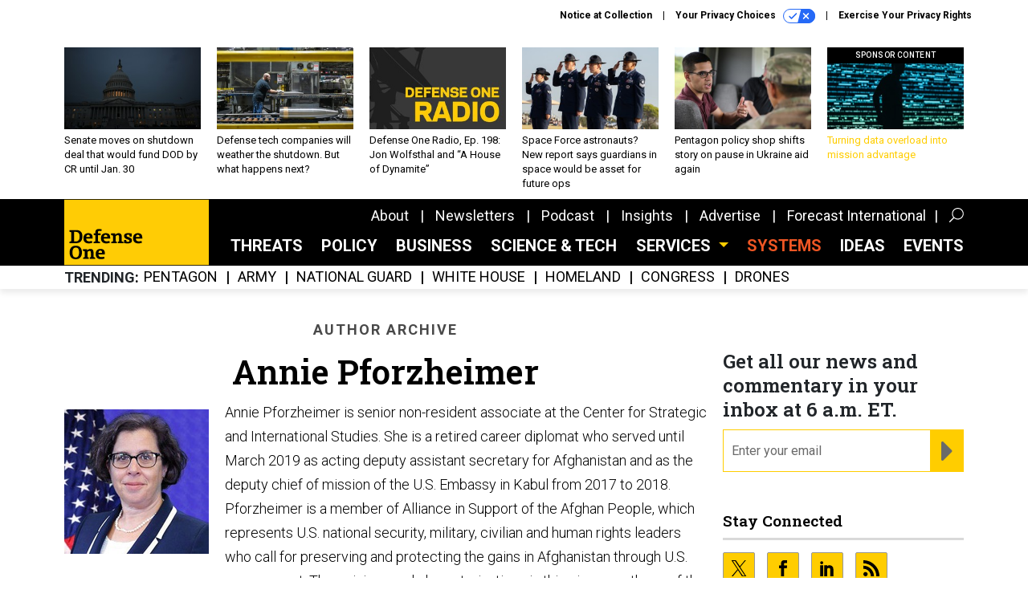

--- FILE ---
content_type: text/html; charset=utf-8
request_url: https://www.google.com/recaptcha/api2/anchor?ar=1&k=6LdOl7YqAAAAABKtsfQAMJd68i9_0s1IP1QM3v7N&co=aHR0cHM6Ly93d3cuZGVmZW5zZW9uZS5jb206NDQz&hl=en&v=naPR4A6FAh-yZLuCX253WaZq&size=normal&anchor-ms=20000&execute-ms=15000&cb=x27gso4jq3gh
body_size: 45671
content:
<!DOCTYPE HTML><html dir="ltr" lang="en"><head><meta http-equiv="Content-Type" content="text/html; charset=UTF-8">
<meta http-equiv="X-UA-Compatible" content="IE=edge">
<title>reCAPTCHA</title>
<style type="text/css">
/* cyrillic-ext */
@font-face {
  font-family: 'Roboto';
  font-style: normal;
  font-weight: 400;
  src: url(//fonts.gstatic.com/s/roboto/v18/KFOmCnqEu92Fr1Mu72xKKTU1Kvnz.woff2) format('woff2');
  unicode-range: U+0460-052F, U+1C80-1C8A, U+20B4, U+2DE0-2DFF, U+A640-A69F, U+FE2E-FE2F;
}
/* cyrillic */
@font-face {
  font-family: 'Roboto';
  font-style: normal;
  font-weight: 400;
  src: url(//fonts.gstatic.com/s/roboto/v18/KFOmCnqEu92Fr1Mu5mxKKTU1Kvnz.woff2) format('woff2');
  unicode-range: U+0301, U+0400-045F, U+0490-0491, U+04B0-04B1, U+2116;
}
/* greek-ext */
@font-face {
  font-family: 'Roboto';
  font-style: normal;
  font-weight: 400;
  src: url(//fonts.gstatic.com/s/roboto/v18/KFOmCnqEu92Fr1Mu7mxKKTU1Kvnz.woff2) format('woff2');
  unicode-range: U+1F00-1FFF;
}
/* greek */
@font-face {
  font-family: 'Roboto';
  font-style: normal;
  font-weight: 400;
  src: url(//fonts.gstatic.com/s/roboto/v18/KFOmCnqEu92Fr1Mu4WxKKTU1Kvnz.woff2) format('woff2');
  unicode-range: U+0370-0377, U+037A-037F, U+0384-038A, U+038C, U+038E-03A1, U+03A3-03FF;
}
/* vietnamese */
@font-face {
  font-family: 'Roboto';
  font-style: normal;
  font-weight: 400;
  src: url(//fonts.gstatic.com/s/roboto/v18/KFOmCnqEu92Fr1Mu7WxKKTU1Kvnz.woff2) format('woff2');
  unicode-range: U+0102-0103, U+0110-0111, U+0128-0129, U+0168-0169, U+01A0-01A1, U+01AF-01B0, U+0300-0301, U+0303-0304, U+0308-0309, U+0323, U+0329, U+1EA0-1EF9, U+20AB;
}
/* latin-ext */
@font-face {
  font-family: 'Roboto';
  font-style: normal;
  font-weight: 400;
  src: url(//fonts.gstatic.com/s/roboto/v18/KFOmCnqEu92Fr1Mu7GxKKTU1Kvnz.woff2) format('woff2');
  unicode-range: U+0100-02BA, U+02BD-02C5, U+02C7-02CC, U+02CE-02D7, U+02DD-02FF, U+0304, U+0308, U+0329, U+1D00-1DBF, U+1E00-1E9F, U+1EF2-1EFF, U+2020, U+20A0-20AB, U+20AD-20C0, U+2113, U+2C60-2C7F, U+A720-A7FF;
}
/* latin */
@font-face {
  font-family: 'Roboto';
  font-style: normal;
  font-weight: 400;
  src: url(//fonts.gstatic.com/s/roboto/v18/KFOmCnqEu92Fr1Mu4mxKKTU1Kg.woff2) format('woff2');
  unicode-range: U+0000-00FF, U+0131, U+0152-0153, U+02BB-02BC, U+02C6, U+02DA, U+02DC, U+0304, U+0308, U+0329, U+2000-206F, U+20AC, U+2122, U+2191, U+2193, U+2212, U+2215, U+FEFF, U+FFFD;
}
/* cyrillic-ext */
@font-face {
  font-family: 'Roboto';
  font-style: normal;
  font-weight: 500;
  src: url(//fonts.gstatic.com/s/roboto/v18/KFOlCnqEu92Fr1MmEU9fCRc4AMP6lbBP.woff2) format('woff2');
  unicode-range: U+0460-052F, U+1C80-1C8A, U+20B4, U+2DE0-2DFF, U+A640-A69F, U+FE2E-FE2F;
}
/* cyrillic */
@font-face {
  font-family: 'Roboto';
  font-style: normal;
  font-weight: 500;
  src: url(//fonts.gstatic.com/s/roboto/v18/KFOlCnqEu92Fr1MmEU9fABc4AMP6lbBP.woff2) format('woff2');
  unicode-range: U+0301, U+0400-045F, U+0490-0491, U+04B0-04B1, U+2116;
}
/* greek-ext */
@font-face {
  font-family: 'Roboto';
  font-style: normal;
  font-weight: 500;
  src: url(//fonts.gstatic.com/s/roboto/v18/KFOlCnqEu92Fr1MmEU9fCBc4AMP6lbBP.woff2) format('woff2');
  unicode-range: U+1F00-1FFF;
}
/* greek */
@font-face {
  font-family: 'Roboto';
  font-style: normal;
  font-weight: 500;
  src: url(//fonts.gstatic.com/s/roboto/v18/KFOlCnqEu92Fr1MmEU9fBxc4AMP6lbBP.woff2) format('woff2');
  unicode-range: U+0370-0377, U+037A-037F, U+0384-038A, U+038C, U+038E-03A1, U+03A3-03FF;
}
/* vietnamese */
@font-face {
  font-family: 'Roboto';
  font-style: normal;
  font-weight: 500;
  src: url(//fonts.gstatic.com/s/roboto/v18/KFOlCnqEu92Fr1MmEU9fCxc4AMP6lbBP.woff2) format('woff2');
  unicode-range: U+0102-0103, U+0110-0111, U+0128-0129, U+0168-0169, U+01A0-01A1, U+01AF-01B0, U+0300-0301, U+0303-0304, U+0308-0309, U+0323, U+0329, U+1EA0-1EF9, U+20AB;
}
/* latin-ext */
@font-face {
  font-family: 'Roboto';
  font-style: normal;
  font-weight: 500;
  src: url(//fonts.gstatic.com/s/roboto/v18/KFOlCnqEu92Fr1MmEU9fChc4AMP6lbBP.woff2) format('woff2');
  unicode-range: U+0100-02BA, U+02BD-02C5, U+02C7-02CC, U+02CE-02D7, U+02DD-02FF, U+0304, U+0308, U+0329, U+1D00-1DBF, U+1E00-1E9F, U+1EF2-1EFF, U+2020, U+20A0-20AB, U+20AD-20C0, U+2113, U+2C60-2C7F, U+A720-A7FF;
}
/* latin */
@font-face {
  font-family: 'Roboto';
  font-style: normal;
  font-weight: 500;
  src: url(//fonts.gstatic.com/s/roboto/v18/KFOlCnqEu92Fr1MmEU9fBBc4AMP6lQ.woff2) format('woff2');
  unicode-range: U+0000-00FF, U+0131, U+0152-0153, U+02BB-02BC, U+02C6, U+02DA, U+02DC, U+0304, U+0308, U+0329, U+2000-206F, U+20AC, U+2122, U+2191, U+2193, U+2212, U+2215, U+FEFF, U+FFFD;
}
/* cyrillic-ext */
@font-face {
  font-family: 'Roboto';
  font-style: normal;
  font-weight: 900;
  src: url(//fonts.gstatic.com/s/roboto/v18/KFOlCnqEu92Fr1MmYUtfCRc4AMP6lbBP.woff2) format('woff2');
  unicode-range: U+0460-052F, U+1C80-1C8A, U+20B4, U+2DE0-2DFF, U+A640-A69F, U+FE2E-FE2F;
}
/* cyrillic */
@font-face {
  font-family: 'Roboto';
  font-style: normal;
  font-weight: 900;
  src: url(//fonts.gstatic.com/s/roboto/v18/KFOlCnqEu92Fr1MmYUtfABc4AMP6lbBP.woff2) format('woff2');
  unicode-range: U+0301, U+0400-045F, U+0490-0491, U+04B0-04B1, U+2116;
}
/* greek-ext */
@font-face {
  font-family: 'Roboto';
  font-style: normal;
  font-weight: 900;
  src: url(//fonts.gstatic.com/s/roboto/v18/KFOlCnqEu92Fr1MmYUtfCBc4AMP6lbBP.woff2) format('woff2');
  unicode-range: U+1F00-1FFF;
}
/* greek */
@font-face {
  font-family: 'Roboto';
  font-style: normal;
  font-weight: 900;
  src: url(//fonts.gstatic.com/s/roboto/v18/KFOlCnqEu92Fr1MmYUtfBxc4AMP6lbBP.woff2) format('woff2');
  unicode-range: U+0370-0377, U+037A-037F, U+0384-038A, U+038C, U+038E-03A1, U+03A3-03FF;
}
/* vietnamese */
@font-face {
  font-family: 'Roboto';
  font-style: normal;
  font-weight: 900;
  src: url(//fonts.gstatic.com/s/roboto/v18/KFOlCnqEu92Fr1MmYUtfCxc4AMP6lbBP.woff2) format('woff2');
  unicode-range: U+0102-0103, U+0110-0111, U+0128-0129, U+0168-0169, U+01A0-01A1, U+01AF-01B0, U+0300-0301, U+0303-0304, U+0308-0309, U+0323, U+0329, U+1EA0-1EF9, U+20AB;
}
/* latin-ext */
@font-face {
  font-family: 'Roboto';
  font-style: normal;
  font-weight: 900;
  src: url(//fonts.gstatic.com/s/roboto/v18/KFOlCnqEu92Fr1MmYUtfChc4AMP6lbBP.woff2) format('woff2');
  unicode-range: U+0100-02BA, U+02BD-02C5, U+02C7-02CC, U+02CE-02D7, U+02DD-02FF, U+0304, U+0308, U+0329, U+1D00-1DBF, U+1E00-1E9F, U+1EF2-1EFF, U+2020, U+20A0-20AB, U+20AD-20C0, U+2113, U+2C60-2C7F, U+A720-A7FF;
}
/* latin */
@font-face {
  font-family: 'Roboto';
  font-style: normal;
  font-weight: 900;
  src: url(//fonts.gstatic.com/s/roboto/v18/KFOlCnqEu92Fr1MmYUtfBBc4AMP6lQ.woff2) format('woff2');
  unicode-range: U+0000-00FF, U+0131, U+0152-0153, U+02BB-02BC, U+02C6, U+02DA, U+02DC, U+0304, U+0308, U+0329, U+2000-206F, U+20AC, U+2122, U+2191, U+2193, U+2212, U+2215, U+FEFF, U+FFFD;
}

</style>
<link rel="stylesheet" type="text/css" href="https://www.gstatic.com/recaptcha/releases/naPR4A6FAh-yZLuCX253WaZq/styles__ltr.css">
<script nonce="kNwGVfWQ3RisqabQ8JSniA" type="text/javascript">window['__recaptcha_api'] = 'https://www.google.com/recaptcha/api2/';</script>
<script type="text/javascript" src="https://www.gstatic.com/recaptcha/releases/naPR4A6FAh-yZLuCX253WaZq/recaptcha__en.js" nonce="kNwGVfWQ3RisqabQ8JSniA">
      
    </script></head>
<body><div id="rc-anchor-alert" class="rc-anchor-alert"></div>
<input type="hidden" id="recaptcha-token" value="[base64]">
<script type="text/javascript" nonce="kNwGVfWQ3RisqabQ8JSniA">
      recaptcha.anchor.Main.init("[\x22ainput\x22,[\x22bgdata\x22,\x22\x22,\[base64]/[base64]/[base64]/[base64]/[base64]/[base64]/[base64]/eShDLnN1YnN0cmluZygzKSxwLGYsRSxELEEsRixJKTpLayhDLHApfSxIPWZ1bmN0aW9uKEMscCxmLEUsRCxBKXtpZihDLk89PUMpZm9yKEE9RyhDLGYpLGY9PTMxNXx8Zj09MTU1fHxmPT0xMzQ/[base64]/[base64]/[base64]\\u003d\x22,\[base64]\\u003d\x22,\x22SMK2w5TDs1tIw6J1c8O5w4EMBMKwNiBMw6QGasOLOggJw4stw7hjwp1lczJ7KAbDqcOsZhzChSIGw7nDhcK2w6/Dq07Dgl3CmcK3w6Ykw53DjE1qHMOvw7www4bCmxjDkATDhsOIw6rCmRvCr8OnwoPDrVLDmcO5wr/Cm8KwwqPDu2Y8QMOaw6IEw6XCtMO8SnXCosOqbGDDvjvDpwAiwr/[base64]/ZxEzFsKcOUnDtcKIwpY9QTbCungWw6jDlMKtasOzJSTDvyUMw7cowog+IsOAD8OKw6vCmsOhwoVyPApEflTDnATDrxrDq8O6w5UEXsK/wojDjWcrM3TDlF7DiMKhw6/Dpjwow7vChsOUMsO0MEstw6rCkG0+wqByQMO8woTCsH3Cg8K6woNPIMOcw5HCljzDlzLDiMKkOTRpwropK2d1RsKAwr0lHT7CkMOzwoQmw4DDlcKsKh8Jwox/wovDhMKobgJnXMKXMEBewrgfwrrDo00rJMKgw74YBW9BCEhSIksew4EhbcOjIcOqTSfCmMOIeHrDlULCrcKCT8OOJ3ExeMOsw7h8fsOFfAPDncOVMMK9w4NewrIzGnfDicOMUsKydV7Cp8Kvw6YSw5MEw6/CmMO/w711T104ccKDw7cXEsOfwoEZwqZ/[base64]/[base64]/[base64]/Dt8OnAMOjw5PCpUQpwobCg8KifxDDjX5Qw6ICPcKeQcOqaQtsW8KNw57DvcKNGwN4aRs+wpLDpiTCtUHCo8KyajIvHsKMAMOVwq1ENsOyw5vCuCnDpjnCqzDCm2Bjwpx2QlVqw7jCssKgNy/[base64]/Wx/Dt8KGwo1dw4/[base64]/CgRXCmyrDksK1wotwBEjChcKMwpnDmCdlSsO3w6bDlsK2ZmPDp8OewpgDNldNw7smw6fDr8OAE8Ojw7bCp8KFw7Y0w5Jpwpcgw4vDncKpZcOoTlLCisOoamQ/L17CvztlRzzCqMOIasKzwrsRw7N0w4kiw53CisKAwpNSw7HCo8KUw7JNw4fDi8O0wqoIEcOJLsODecOwJXZqLTvCi8OLD8Klw5TDrMKfw7XCtiUWwrPCrEA/a1jCkVHDtFfCnMO3eA3ChMK7Pw45w5vCusKzw51NY8KSw5oAw6Uawq0aPApMNMKAwphZwr7ChHXCocK6PQ3CjB/DuMKxwr4WR2ZqHQTCnMK3I8KRY8KWe8Ogw51ZwpXDlMO1IMOywp1FNMOxI3DDgilmw7vClsOEw4cVw4HCpsKmwrxeeMKBZ8KLAMK6acOoDQXDtjltw4Jswo/DjBtfwrnChcKpwqbCq0sBT8Ojw5YWVmJ3w5Znw6hgJMKFcMKow7zDmDwdfMKzIGbDlzoWw653RXzCuMKuw48Zwq7Cu8KSA3QIwrJ/Uhpxwrd5MMOYwrludcOVwpDCsE1zwoDDl8OEw7czVzZ5H8OlfztDwr1ENsKWw7nCusKMw5I+wqjDhHFAwpRNwpd9KRAKGMOVE03DjTzCn8OVw7FUw4VVw790UF9IEMKaMCPCpcO6NMOJDB52HAbDgX15wrzDjQJaBsKMwoI/wr5Jw6ExwoxAJXBiA8Kkb8Omw5pbwqd8w7bCtMK7O8K7wrJoIDgPZMKBwo45IlUjTDwTwpLDi8O9IsKtJ8OlPzbClQDCnsOGDcKmHG9cwqzDmsOeRsO0wpoUP8K/IHXCusOiw6DCjiPCmWxCw63Cq8Opw6xgR3ZyL8K+IhbCnwfCvwYZwpvDhcO6w7bDsgfDvSZmKB16RcKiwq9nMMOrw61TwrpyMcKdwrvDicO1w7M5wpLDgiF1JEjCmMOIw7QCW8Klw77DssK1w57CoBM/woJufzsGbSlRw75Mw4pyw5xkZcKtL8Obwr/Dk1oefMOpwp/DlcO5CHpXw4bCiXXDrE3DqEXCucKNJzVNPcOjScOtw4ccw4XChm/[base64]/wpfDokYne8KpwqjDv3TDhMOHw51MwoZywojCisOSw7zClQZdw6B6w4Zcw4XCpS/DunJdTiFaFsKrw7kHWMK8wq/DuUvDlMOuw6pkScOgbFPCt8KeAToXQQEow7h5wphNM3/DosOxJlbDtMKYC3QNwrtWIcOVw4/Coz/[base64]/w4I2YsOvw5DCqHVDwp7CgMOBQMKzwr7CuzvDin1/wo4vw5h7wpc0wqgSw5UtSsOwZsK8w6HDh8ONLsKxHxXDlQgTesOMwq/CtMOdw410D8OiEsOMwo7DhMO+dC15wrDCi3HDuMO4JsOmwqfCjDjCnDt9ScOZMxMMGMOUw5QUw4oGw5DDrsOuDg0kwrXCpBrCvcK1fzJgw7vCtzzCiMKDwrfDu0HCnyAWJHTDrnAZJ8K3wp/CrRLDlMOXAyrCngROKWRhTMKGbj/CucOdwrIywoY6w4xOHMOgwpHDtcO0wrrDmGnCqmg9KsKVOsOtL27CqMOwZiciacOzWFN0HSrDk8OqwrDDtFLCjsKLw7MBw6Mbwr59wqgQZm3CrMOpFcKaLcO6JMOqYsKbwrsGw6YGchspXFAqw7DDg0/[base64]/ezLDoEcUABsHXMO+FSTCq8KGwqseThMabkvDjsOyCcKIMMKmwrLDt8KnJGTDlXTDnDEjw4/DhcOGOUnDpi4aTX3DmTYDw4IIPcK6DBXDiz/DhcONTz8MTlHCkCJTw5hEZwA3w5NIw64aU1XDi8ODwp/Cr2UsU8KBZcKTZMOvCHgxFsKpbcKFwr4kw7PCpD1NFCjDgiYLdsKOJCBGLxR7JmsGHhPCuVTDkW3DlBw0wo4Lw6t9ZMKqDwggK8Kuw73CrsOSw5PCqEx2w60AdMK6ZcOeYG/Ch1p5w5lQaU7DhhrCgcOWwqLCnxBVbj7DgRhcecOfwpJ3Px9EW2EKamxJLFHClGzCmMKVCDfDly3DgBrCjh/DmBTDpRjCoTbDu8OMKcKbP2LDqcOGT2UTGQZyQSfCh00JTxF7OMKew4vDh8OtYMOoQMOFKsKFUykIdTUkwpfCvMO2bhg5w7/[base64]/wovDmijChsKxfwB0VSHCksKNWMOSwqweVsKqwqnCvi7Cn8KUAMOZOzjDjRICwo/CkQnCqBUfRcK7wqnDjQnCucOPJsKBKHEYUcOxw4MGCjDCpX/CqlJNHcOcD8OGwobDv2bDmcO5RgXDhwPCrmw+ccOfwprCsgbDmT7Cq1XDk1fDv2DCrzlaATzDn8KRA8OtwoXCocOuU3w4wqjDlcOlwo8wSDY2M8KUwr53GcOgw7lCw4nCsMOjMWQCw7/Cln8bw4HDs1MSwoUJw4AAdFXCp8KVwqbCtMK4SmvCgnXCp8KPFcOuwpkheVTDjxXDgWQbLMOFwrAvesK6NRfCmFvDsB5/w5l0KzXDqMO2wqo4wovDqkXChHd8aghCLsK2BRMFw7F9LsOZw5ZSwrxXTw4Qw4IVw6bDmMOFMsOQw6XCtjfDuHwjQm/[base64]/w4DCusOkw6M0BkjDosO8w73ClGTDs8Klw4fCiMOFwrdyXcOCYcKxacO1csKhwrA/[base64]/wosODErDlj1nwr9swqsibW8uw6/CkcOPVy3DryfCv8OSSMK+CMK4YAlne8KTw4zCpcKvwo5pXsK7wqlOCGtMVw3DrsKmwqpPwoQzPsKQw6sICVt5KwfDp0piwo/[base64]/CjRM/BUVgFgMYIsK2wqhKw58ywp7DhMKgHMKlOsKuw7nChsOEURTDjsKew4bDkQAnwrNEw4rCncKFGcK3IMOUKwhOwqdMd8O/DF8HwqrCszbDqkdpwphLHhjDlsK1FWhJAjjDgcOqwp44dcKiworCncKRw6TDqhwJelDCi8K+wpbCh1kHwq/[base64]/CkwLDssOcwoDDsAXDkMOrwp1fw6lTw6wAw6s/[base64]/CjMKIWsOsw7TDv8KtCcO+w5h8T8OzSMKZPsKTNm4mwrM8w689woJSwoTChWxuwpUSVnDDng8OwozDtsKTHCMeZHRaWjLCl8O5wrPDuQBTw6o/CAd9BiNBwrIjdXkmJGEEC1/DlRFvw7XDtQjChsKww7TCjFc4Als/[base64]/[base64]/Ci7DnMKIFcOKwoTCrMKOZibCth/DmWpBw67DjMOcw7MQwqHCsUXDtTjDsARADVBCEsKMcsORTMOOw4UEw7IfJE7Cr1pyw4YsVF/[base64]/[base64]/WHVgGsO+A0F4fG7DrXzCk8OEwqjCrcO+LEnCiWXDuhcwc3DClcOOw5V+w5R5wpJUwrFoTFzCinTDusOoRMO4PMK9cCUewpjCuG4Kw4PCtyjDusOCTMOtRgbCjMKBwr/[base64]/JE7ColrCkDJWCMKPwp1cJkwxfkLCu8K/wq1NMsOofcKnVh5BwpVQwpXCkm3CqMK4w4PChMK7woTDligHwoXCuUsUwq7Di8KoBsKkw63CocK6UFLDtcOHYMKSNsKJw7QvesOkbETCssKdTxrCnMONwqvDm8KFBMKmw6bClFXCsMOefsKbwpcVGC3Dp8OGFcOjwoh5w5Bhw7c/[base64]/CkQfDmsKSwpvCj1vClcKDUDtfVCfCnTHDrMOUK8KQXWHCkcOjGlQJTMOeMXrDusKwLcOLw6YcPExGwqbDtMKNwobDrCABwovDs8KZF8KOPcOCfGTDvEptWwzDuEfClhnDohEcwpxRH8O0woJ/E8ORNMOqOcO+wrtBNR7Dv8K+w553Z8OHwoISwrvChDpLw4bDm25OXm15Al/ClsK5w60gwpfDjsO7wqFkw63Cshcrw4UQXMKAZsO+dsKEw47Ck8KcExHCiEckwr0xwr8OwqEfw4YCM8Oqw7/CsxAaOMOWAUXDk8KANVPDtgFISVLDrA/[base64]/[base64]/wqfDky3Clg7DlxfDjC3DgcOEVEPDlMOKw4N3U13DgnXCoXzDijvDpxwEw6DCksKiKho2wr4kw7LDi8OKw4gbUsKuDMKPw6YGw5xLdsKMw4nCqMOYw6YZZsOZSTnCqhHDqsODeUnCvjBZL8KOwoUkw7rCt8KJHA/DtyANFsKjBMKcLSoSw78VHsO+JcOsZsOZwrtjw7wqZMOhw4oAeFJ0woxVScKQwp5Ew4Yww6XCtWpDL8Osw5Irw6IfwrDCqsOawoDCtsKsbcKFfhQmwrxrSMKlwqrCjwzCncKNw4/CjMKRNSzDmDbCn8KuTMOlJFYZNh4cw57DnsO0w74Gwo07w61Ew4wyA15dRF8Pwq7Co0pBJ8K0woHCpsKlWD/DgsKEbGVxwop8KsOSwr7Dj8OHw6FWXkYRwo4sXsKRCnHDoMKUwo0Nw7LCi8O2I8KUN8O9Y8OoOsOow57DscOYwrDDoAjCocOIEMOSwrguXnLDvBrCrcOjw4XCucK/w7DCoErCoMO6wooHTcKNYcK6d3xIwq5Ew4IHP2ENIsKIWSXDnW7CnMKsb1HCvDXDrTkcPcOQwofCvcO1w7YJw7xIw5xcdcOOdsOFFMK8w59zSsK8wpgJNwzCm8KiYcKowqjCnsKdKMKnChjCgQ9nw79ocR/[base64]/CrWR8HMOwbjtPw4LCi3bDqMOtw4VgwpPCisOVf25xZcOcwoPDlsKrH8KCw6Vpw6www50HFcORw7bCpsO/w7TCksOIwo0vFsKrG2PCmTZEwpc5w4MOGMOdMj5INDLCnsKvfw4MFk5Uwo45w5/Cvh/[base64]/DgV/DhsKsw7/Cr8KJNlAvNMORBcOtwoZ8w5clMWVnAhpdw6/Cj3PDpsO6dw/DhkbCuHQySUjDmy8DIMKXYsOHQl7CtknDp8KhwqR1wrssChzDpsOtw4ofXXHCpQLCqlhSEsOKw7HDtz5Aw7/CocOuNE03w4HCksOWSl3CkmMLw4RWQ8KNbcOCwpXDs3XDisKGworCjsK+wrpDUMOPwqHCuA8Uw7bDjMOdIyrCnAsQDSPCnH3DksOCw69sFjjDk0zDqcOCwoIDwrzDuVTDtggtwr/CpSbCl8OsHk8fBHHCjWPChMKlwpvCnsOua0zCgSrDncKiFMK9w4HCmD4Rw5YxF8OVX1JjLMOrw5Yiw7LDl3FRQMKzLCxWw63DkMKqwqTDn8KKwpHCssKow7ApDcKMwoJywrjCs8OTGEUUw4XDhcKcw7vCgMK/[base64]/[base64]/CicOGw73Dn8KcwofCqsKqSUbDl8OGwo7Dt8OeB1ULw7ZeNQR/EMODP8OYY8Kxwqhdw7tmKDEAw57DtGdZwpMrw4bCsR5GwrjCnMOowpTChyBaLTl8agXDi8ONDiQwwodhdsOaw4VGC8OWFcKaw4PDnyHDocOXw4TCqhhVwpvDhR7CjMKZScKswp/[base64]/CtTvDmG3CnEhHw7XCp3QBI8OWwoY5OMKsQBE3O2NHNMO5w5XDtMK4w4LDqMKLfsKfSGgFYMObVS4qw4jDi8O0w7DDjcOgwqkvwq1xAsOkw6DDtQ/DijoXw5lYwppWw7rCuBgbS3I2wpsfw63DtsKqYxd7b8OGwpNnHHJZw7JMw70FVF8gwr3DvUnCs0gIUsKbag7CrcOwNU1nBkfDtMO2wqLCkxMoU8Oqw7zCrwJeFFHDiDjDkWstwro0H8KHw4/DmMKOLRxVw4TCrSfDkwRAwp18w5TDq1tNQic0w6HCmMK6JsOfKRPCqgnCjcK+w4PCq3lZacOjc3LCiFnCr8ONwqo9ZBfDt8OEZSRbXBLCncOvw59ww6rDucK+w6zCkcOLw77CvT3DgRo1HXkWw5LDusKgVgDChcOVw5JAw4fDhcOHwoXCtcOsw6zCnsOQwqXCuMK/FcOta8KSw5bCnGlKw7fCmTRsY8OTEyMjIMOjwoVwwoRQwo3DlsKRM2JawqEiLMO1woJBw6bCgUTCmnLCh1ISwqTChH9Zw4ZgNWbClXXDkMOlG8O/e20NPcKwOMOpK37CtTPCgcONJRzCqMODw7vCkHwMdsOYR8OVw6kFf8Ocw5zCgDMTwp3DhcOEEmDDuzzDocKpw5fDvlHDl1UOfMK4FT7Dp1DCtcOew5srb8KoXh4kbcK+w6zChQLDocKGQsO0w5HDqMKNwqd5RhfCiHvDvTwxw6ZGwr7DosKLw4/CmMOpw7zDiARyQsKPPWgKaUjDiWAiw5/DlUXCoHDCtMO+wql3w7oHKcK4JMOEXcKpw4FnTE7DscKrw5JOY8O/VzvCgsK3wqLDnsKyWQnCnTkBb8K+w7zCmEHCgmHCoyLDqMKlEsOhw5lWHcOBMiADKcOUw7nCqsObwpBWCCLCh8OCw7TDoEXCkBrCk3t+E8KjeMKcwp/DpcO7wqDDqAXDjsKxfcKiNhjDs8Kwwpt3Yj/DlUXCrMOOPTFlwp1jw7dbw6V2w4LCg8OyYMOZw6XDlsOjdTFqwoMKw7tGdsO2Kix8woAMwpXCg8OiRh9wKcOFwpPCqcOnwqDDnSMvLsKZA8KvcFw0dELDm3MAwq/CtsO6wrHDm8OBw7zDk8KWw6Y9wrbDlUkqwo0xBztSScK+w4DDqyzCmx7DvgRJw5XCpsOUJ0fCpjlFdUjCt0/CmUExwptIw67Dk8KNwofDmU/DgMOEw5zCmcOvw75IMMKhXsOWQWB4CEJZQcKnwpMjwpVCw51Rw7obw5k6w7QVw5bCjcOFASkVwqw3UlvDs8KZE8Kkw4/CncKEJ8ONNS/DohXCrMK2GjTChsK7w6TCvMOHesKCKcOdHMOFRwrDkMOBFxkNw7BBI8OZwrcgw5vDosOWMgpow78IasKeOcKON2LDp1bDjsKXPcOWcMO5eMKQbEQRw6EWw5x8w4dDIMKSw7HCnWvDicOIw5LCkcKnwq/ClsKMw7fClcOaw5rDrihFSl9JdcKiwrAUQHjCmTXDvyzCn8ODHsKnw7s6TMKWCsKlfcKtdntKKcOOKnsoNV7CvQbDuDBJK8O5w7bDlMOuw7FUO2zDkUF+wrPDsivCtWZJwojDnsKMPgDDo3TDs8O3CkvCjWrCt8OXbcO0XcKqwo7DoMOFwqxqw6/CscKLWhzCmwbCmWnCs0VKw5vDumpWfTYLWsKSI8K5wobDnsKAF8KdwpoQJsOcwofDssKww5PDgsKewpHCgQXCoinDq2tPBw/DlG7Cux/CpMOaLsKgImkhL0HCgcOZKH/DisO6w6fDjMOXKBAQwoHDqSDDrsKkw7BBw7wWIMKWfsKUYsKtMgvDlx7Ct8OsOh1nw5cmwrVRwojDpFIcb0k/PcOEw6xDOnXCgsKfXMKjGcKIw4lkw67DsTXCpUbCigXDjcKLIcOaCHVhAz1LfMObNMOiB8OxE3kew6vCllfCusOmQMKAwr/Cg8OBwox/VMKkwovCkBzCisKqw77CqjFTw4hYw7bCmcOiw4DChG/Cj0B/wp7Ci8K7w7ZfwrHDsDUJwp7ClX1+J8K+IsOIwpRMw5lYwo3CtMOqMVpUwqlMwq7CpSTChAjDsnHDtz82wph/NcKXemDDhhIhentVesKKwoPCky1qw57DhcO+w5zDlWtlEHMPw4jCsG7Dnl0dJAVkQcKYwo4RdMO1w6/DpwQLasO4wrTCqMKqSMORAsO5wqNEa8KyUj0cc8OGwqfCrMKKwqlew7sfd37CoBXDhMKOw6zDtMOaLAJ9QmQYMUjDgkvCh2DDuSJhwqDDmE/CuS7Cj8K4w50qwpYZEURNIsOgw6jDiA0rwobCoy5YwpXCgU4hw7k4w4M1w5U9wrnDoMOjecOgw5d0YW19w6/DpX/DpcKTaXZNwqHCuQslM8OdJwEcNw1hHsO4wqXDvsKqJMKCwoXDrzTDqSbCiAYDw5DCkSLDrz7DicOoI316wqrCuD/Dmx7CpsKOQDIuJMKmw7NLDgvDucKGw63CqMK+WcOqwpgRQA05TS/ChC3CncO8M8Kwf3vDr0h8WsK8wr9Fw4N8wqLCjcOJwpbCj8KdAcKFexnDpcO3wrTCjQRCwr00FcKiw7BoA8O9amvCrk/CsygAL8Kgf3/DjMKcwp/[base64]/[base64]/DrHLCvMKiTMKbw7vCvcKHC8O0wqrCssODfMOFacKKw5DDo8OBwoBhw6QVwpjCpEI7wo/CixnDrsKswqRFw47CncOEUH/[base64]/CoWbCuQ4mwpHCpAzDvkYlLm1Zw4HCng/[base64]/VMKvw7rClMO7w5LCkcKIMcKGSDsQDCjDs8O6w6UPwqFyTVwmw6rDgVbDp8Kdw6DChcOrwqDCjMOowpYJWMKaUALCtlbDucOKwoZgEMO/IkjCmTbDhMOWwpjDosKvWx/Cp8KzFQTDpG1UQsOCwpXDi8K3w7g2YnF1Ym/CksKiw6FlWsODJA7DmMKhUh/CjcONwq87TsODH8OxZcKMBsOMwqxJwqDDpxsVwpYcw63DtSBJwqjCsGNAwqzDkl4dOMKVwrknw6fDqlDDgUc/w6bCocOZw5zCo8OZw7R6E1lofGDDsSVxdsOmZWDDosOAaiFATcO9wosnVQ84f8Ofw4DDkTzCocOzdsORK8O6I8KjwoEtSQhpTBoqXDhFwp/Ct0sNBAxow4JTwosrw6LDjWB/cDsTC0vCqcOcw5tEbRwCHMOiwrnDrBLDuMO9MkDDjhF/Qhd/wqPCpgoYwq0fQVbCgMOTwpnCtDbCpiDDkDMlw4bDmsOJw5Ziw6NsbErCo8O5w6jDksO9GsOBD8OGwrhjw70aVFXDpsKpwpPCuC43WVzCrcO6X8KIw7RPw6XCiVNBHsO6GMK0Jm/DmVMeMGHDoU/Dg8Kgwpo7TMKZR8Kvw69gF8KOD8OSw6fClV/Co8Oqw6YJaMOvcxsbCMOMwrbCn8OPw5rDgF17w4JPw43ChSIuKzI7w6vCnj/DlHc8cgIoHztbw4DDuTZ8Pwx7UMKEw4kmw77CpcKLQ8Kxwq8cZ8K4MsKNLwQ0w43CvFDDisK4w4XCoHvDmnnDkhwtOiEdbSEId8KNw6Vjw4pmPjAAw57CoCNvw6rCnn5DwpUDZmLCiE0Hw6XCgcK+w69uOlXCsmvDg8KtFMKZwq7DrUYRZsK/wrHDgsKYL0wLw4jCqsO3VcOkw53CiiDDtQ5naMK/w6bDi8KrIcKwwqd5w6NNMUXCoMKnPz87eRbCs3rCjcKsw5zChcK+w6zCkcOwecOEwrjDshrDjyTCnW1YwojDisKlX8K7EMONFlMvwq0SwpskaTTDvxZuw7bCjSjCmR5xwpbDhT/[base64]/[base64]/CpS0pF0JswqBUC8KtFsKlw7PCqmDChzfCtsKSSsKMCy94dTESw4nDosKdw4vCg01fRQrDnQMcAsObXil1czvDv0TDlwwnwoQYwpQBSMKzwpRrw6pGwpl+eMONbT9uAyXCtw/CpBcOBBB9BkHDlcKewotow4XDr8OJwoh7wo/Cs8OKOitTwrHDpy3DumM2TcO8VMKywrfClMKjwq3CtsOsc1LDsMO8Z3zDrT5HQGttwqgpwpE7w6jCoMK3wqrCo8K/woABW23DsEYOwrLCicKzbmU2w4lDw6Vrw7nCicKTw7HDs8OtQCtJwrZswqZBZlHCuMKuw7Mnwog7wqonRRzDtMKcAgIKMQnCnMK3FsK3wq7DhcORaMK8wpE/Z8Kjw78Uwp/[base64]/woZscS8mwpjCqMO5LVfDgXFLwpAaw5lUGsKkVxcETMKyMEHDiCd6wrcGworDp8OwLcK6NsO8w7spw7bCr8OmcsKpSMK1bMKnMXcJwp/CoMKJBgvCp1nDlMKGW24Edy0pEALCg8O1P8OEw5xkDsKSw6h9NCHCliLCq3XCoX7CisOiSknDjcOEB8KZwr8CQsO+f0nDq8KSDCdkQsK6J3NMw4ZLBcK7Zy/CicOtwrLCokByYsKzTksLwpEJw5fCpMOAE8KecsO+w4pjwpDDoMK1w6TCon81RcOcwrlGwqPDhFovw5/DvyzCqMOBwq4JwpfCnyfDqSJtw7ZyU8Kxw5LCq0nDnsKKwqvDtMKdw58WDcO4wqUUOcKCSsKHZsKLwofDtQBow4ELf2cJJHw0C23CgMKnEQPCscOyZMOLwqHCmQzDmcKdSD0fCcOOSzM7d8OmC2jDthkYbsK9w4/CtcOoAmzDqjjDp8OFwqDDnsO0UcKDw6DCnC3ChMKrw5t8wpcFOS7DumwCwpNlw4hGGmAtwp/[base64]/ClsKxAsKiPsKHAsKqW1zCs1VFwqvDmEQlIU81LwHCnEHDsELCtMKrUx1nwqJXw6l4w5HDoMKGYmMUwq/[base64]/[base64]/[base64]/RVPCvVnCvsOUWMK7JcKJw67CjsKPGVoTw6LChMKvHsOAPjnDmCfCt8OZw71SPk/CnFrCtMO+wpbCgkEPTsKQw7AewrZ2wqMBIAp+LRAaw7LDrxkSPcK6wqBfw5phwrfCo8Kdw67Cj2w2wrMKwoc1fGBywqt+wrYCwqbDpzkMw6fCiMOYw6JYV8ObXsOKwqZMwp/CkjDDg8O6w57DqsKawpoLb8Okw4UfUsOFwrDDuMKowrBBcMKXwqx1woXCl3bCpMObwpBJBMKAWXNkwr/CosKxGMO9Sll3YMOEw45fL8K+ccOWw6EkBmEma8O2QcKnwowhPsOPe8ORw6h+w7/DljTDpsOlw5PDkmbDiMOqHGPCr8K9EMO1AcO4w5DDpANyMsOqwoHDqMKYUcOCwqcWw4HCtR0mwoI7SMKjw47CtMORQMOXRGPDgmoWJhRQYx/[base64]/G8KlN8KzwpsLX8KQfsOOwoQCPXhHMjllwrjCvXfCmHoiD8KicVHDlMOVL3TDv8OlLMK1w4EkMW/CgElXbhvCn3ZEwrQtwp/Dh3lRw4EedcOsSUBoQsORw4IDw68PTE4TNsO1wokdfsKfRMKUdcO8bj/CgMOPw69nw7zDscO8w6rCrcO8VjjDlcKZEcOiasKrW33DvA3Dg8O9wpnCncO1w4R+wo7DkMOfw4HCksOYXjxCEcK7w4Vow7LCnnBYS3/[base64]/CvMO6eVbCl3XDt8KFKsKDOh15FXnDnkoewpDDusKQwrzCkMOGwpTDhzjCnkLDrmvDgxPDnMKSHsK2w4kqw7RJL3pTwozClmYFw4x9B1RMwpxhCcKpFBLCvXJ3wr5uSsOuM8OowphPw77CpcOcPMOwI8O8J304w5/[base64]/w5lhDMOLEMKbTTHCgMOANE8two3ClsOwfsKvFjjDpA3DvcKXFsK+HMOMBMONwpELwq/DuU9rw6YAV8O+woDDs8O8axEDw6vDmcOjKcKrLlg5w4kxf8OIwqEvGMKPYsKbw6MVw6jDt1oHFcKkIcKnNFzDqMORW8ONw4PDtg8OE1B4AhcsG1Y0w4nDlSZcY8OJw43CiMObw4PDqsKIO8OjwofDtMOBw5/DqS9jdsO6SzfDhcOJw6ZUw6LDvsKwD8KIeD7Dng7ChEl+w63CkcKEw61LNFwZPMOZFmPCtsO9wqDDo3RvXMOlTz3Cgl5Iw7nClsKwdBzCoVJYw4jCnyvCpnFRDk/CkU4INRgBHcKHw7LDkhXDj8KXVkYjwqY+woXCuElfBcKDOgrDnyoewrfCiWYGZ8Omw7XCnD0Wb2jChcKUZiYqJgnCpX9LwqhOw58OWQZkw4p4f8OZc8K6ERIwNkZtwp3DtMKLSUjDqHs3bzLDvlx6HcO/OMKRw4Y3RlZuwpMhw6vCjGHCoMK5w7UnaHfDscOfS2DCk1k9w5R3CSdRCydswqjDrsOzw4LCrsOIw4zDmF3CkXxLHMO7wpo0TMKiLU3CnTVuwqTCjMKXw5jDr8OKw5XCk3HCrzrCqsOewoM1w7/Cg8OtczkXKsKjw6jDsl7DryfCvE/CucKXBTJLQlstQlVcwqIPw4NlwoLCi8Krwqtuw6fDlV7CpXnDqRAYOMKsDjAMAsKoOMKswovCqMOcKGFkw5XDn8KKwpxhw6HDhsKkb0LCo8KDNTzCn0JgwpRWTMKlRBVxw544wr88wpzDiyDCrS94w4zDm8KSw6EQB8O/wpPDmcK4wp3DuUDCjQpXVB3Du8OnYB85wrpZwppqw7LDoBFsOcKNUUo0T2bCi8KqwpjDo212wrEic0s/RBhgw5VeIm0kw7p0w4kaZTJ7wqzDksKOw5/CqsK9wolGOMOswo3CmsKgLDPDu0PCmsOkI8OPXMOlw4DDi8K6fiVHZnPCugkQOMODKsKEbUR6WnsAw6lrwo/CmMOhejgfTMKDwqLDisKZDcOUwp/Cn8KLOEnClV5+w41XI2puwpt2wrjDnsO+FsKaTnoLVcOIw40RR3IKUHLDgcKbw78qwp/Dpj7DrTMLW3N2wqxswo7DgsKjwoEjwpbDrA3CvsKjAMOdw5jDrsKrZg/DsTfDssOKwol2SSspwp8QwppVwoLCs2TDjHILfMOFKjl2wprCkhTClMOCA8KcIcOLN8Ktw5PCuMKww79WEjlSw7zDr8Ozw4zDgsKrw7ANccKRTcOEw5B4wpnDv2DCscKEw4fCk1/DtHZ/GCHDjMK/[base64]/CpMOqw7FoDsKyA8KuKMKCWksoFMOgwprCj30aTMO5Dms+VgrCt0jDhMO0M1tJwr7DkXZAw6FWZwrDrCpxwpbDoV/Cqlc4f3FNw67CmlJ6RMOHwrYhwrzDnA4Iw4nClAh6SsOMRsKRAMOVAcOdcGLDry5Yw5zCmjrDjDBdRcKJw40owpLDpMKMb8OdGTjDm8OqbsOifsKlw7/DkMKDHzxaLsOaw6PCvFrClVAAwr4rSsKwwqXCjcOqAS4+bsO9w4TDqGgPWMKowrnChQLDpcOMw6hTQiFLwqfDm1zCmMOtw5h+wqrDpMK8wpbDrmNRfGTCssKQKcK8wrTCh8KNwoJnw6nChcKxP3TDscKxVhvChcK1Vi/CsA7DmMOnbxTCvjjDhsOQw751J8K3ccKDNMKNOhvDoMO3V8OLMsOQasK4wp7DmsKlfjV/w5bCn8OCKhnCscKbHcKCfsKowoV4woo7ecOdw6bDg8OVTcO3MDzCmEbCmMOswoMIwodUw5VswpzCk3jDtTbCmwPDs23DicOxa8KKw7rCjMK0w77DgsO5w5XCjkcgesK7SjXDsl08wofCjT5Ow6s4FW7ClS3DgEzDtsOLV8OSK8O/TcOiaBpaXko7wq9eKcKcw7/Ch10vw5cyw4vDlMKNRMK3w7N/w4rDsBTCsy0FVCjDtWnDsxszw5lAw7ASZH7Ch8Oaw7TCnsKWw5Utw6nDp8KUw4YfwrQeY8KjMcOgOcKccMOWw43CusOIwpHDq8OJI2YfKC5iwpLDrcKrF3LCpEt5I8O+JsOjw6zCjMOTOcO/HsOqwoPDgcOGwpHDl8O9CSEVw4xNwqsQbcO8XcK9ZcOLw4hkAsKyBWzCuXHDm8Omwp8MUlTCngfCtsK9WsKdCMOiOsOFwrhuGMK0MikcdXTDjz/[base64]/DqSA3wp7DlMOowpUIXsOZwotLdsKjZSnCvcO/[base64]/DkRvDk8KFwr5cw4LDizkJw4I/w7XDuEzDsH7DpMOyw4PDuDvCt8KZwr3Cp8Kewpsfw4nCtwZpDxF7wrdAZ8K4bcKYK8KNwpQqVTPCh3/DsxHDkcK1LhHDt8KAw7vCoi9Cwr7CusOqP3bCqkJJHsKWZiHChBZMHUl5CsOvPUMERFHCl0bDq1HCosKww73Dr8OwacOALFbDjsKtfEAIEsKAw7N4GR7DvGlCCcKew4TChsO7VcOqwqvChEfDl8Oww40Dwo/DuwrDjcOkw4tHwr4EwoDDgcKqAsKAw5BOwpTDk0jDnUZow5PDhgjCtDXCvMOAAMOsMMOKCHtXwq5jwp40wrbDog9dQQkiw7JFFcKtBkJdwqXDv0oBAyvCkMOSbcO7wrlqw5rCocK2UMOzw4/DrcKUTBPDv8KkYMOMw5fDuHMIwrFww5DDosKRWVoVwq/[base64]/DiHLClsOUIlN3w5bClh7CusOMwrpAJsOgw4rCl0N2Y8OeLA7Co8O6UsOLwqc/w55rwoVYwp8EMsO1cXwPwrFZw5LCl8OjYV8Jw67CrkIJBMK7w7vCiMOgw7MVV2LCh8KqWsOjEyDDkyXDlEnCl8KhHC/DjCLCh0/DtsKqwovClWU3BHpvfwRYX8KDSsOtw5LCrmTDimkEw4bCkkFEFXDDpCnDgcO3wrnCnFY+fcOcwr4Uw7ZiwqLDrsK1w5YaWcOyJAk6wpdKw5jCgsKoWwA3OgY6w4dhwo8uwqrCvFDCiMK+wpJ+DcK+wpTCm2DDjw7DuMOXHTTDuRN1Dg/DncKaYR8gYybCocOcSUg/SMOhwqYXGMOdw4TCtxfDjlJHw7pgHlRgw4Y/eHzDq3DCnSrCvcOpw4DCuHASLVrDslw9w7jCjMKEYGFNRlXDqxQSb8K2wpDDm0fCqQLCvMOmwr3Duj3CsmLCn8OOwq7DuMK1V8ObwoBpI0UIRXPCqm7CoE5zw63DpcKIdR8gNMO2wqnCvwfCnH92w7bDh319bMK/OFDCmRfClcOBNMKDfGrDi8OfLcOAD8K3w6fCt30dJ1/[base64]/DlQbDqBp5wpfDhVjDkjw+woHCnmzDlcOuJcKuUMKGwpfCsSnCvsKJe8O2WHwXwq3DnG7CgcK2wpXDmMKHeMO0wo/DuWJDFsKBw7fDqcKAVcOnw4vCksODOcKgw6h+w7BXNy0/c8OnA8K9wrlIwoR+wrA9QXdhe2XDowLDmMO2w5c5w6tQwobCvVgCf0/[base64]/[base64]/fE3Cr8OJM3fClcKIGBIWw5bCuW/Ds8ODw4vDssKJwo0zw7/DuMO7fw3DsVPDiSYuwqQ2wpLCtDlUw6vCohzCjANgw6vDjSo3GsOVwpTCswPDnRpsw6Umw7DCmsOOw5gWGycvKcKvD8O6M8O4woAFwr7Di8KswoISEAtAIcKJGS4vEiUrwrjDt3LCrH1pSx0kw6bCkD1/w5/CvnJmw4bDvT3Dq8KjEsK8In5Jwr7DiMKbwpvDkcOrw4zDh8O2wrzDsMKkwpjDhGbCmHUCw6Q9wozDgmXDh8K0GWkPEhEjw5VSGUw6wrUVDsOUIkV0Uy/[base64]/DvD7CtsOrw6PDr8OrXHVzdMK0Bw3CtsOBw7Q+AcK7w4xhwqgYw4DDoMKX\x22],null,[\x22conf\x22,null,\x226LdOl7YqAAAAABKtsfQAMJd68i9_0s1IP1QM3v7N\x22,0,null,null,null,1,[21,125,63,73,95,87,41,43,42,83,102,105,109,121],[7241176,615],0,null,null,null,null,0,null,0,1,700,1,null,0,\[base64]/tzcYADoGZWF6dTZkEg4Iiv2INxgAOgVNZklJNBoZCAMSFR0U8JfjNw7/vqUGGcSdCRmc4owCGQ\\u003d\\u003d\x22,0,0,null,null,1,null,0,0],\x22https://www.defenseone.com:443\x22,null,[1,1,1],null,null,null,0,3600,[\x22https://www.google.com/intl/en/policies/privacy/\x22,\x22https://www.google.com/intl/en/policies/terms/\x22],\x22aCwIu/WVx2mUZ64vZRVSM0Q/sY1Simclzv48xyz7JYU\\u003d\x22,0,0,null,1,1763024680494,0,0,[157,50,151],null,[154,8,230,197,247],\x22RC-MJBLJGV0onqPGA\x22,null,null,null,null,null,\x220dAFcWeA5jn7FskWLtUBUT9Ipa5-Jm_UHOPRR6DDQ3_OERW7gXX5nuWk0jxEuWf17x6-qpq10RTYdsPcBn0PaPGmqgBla64nqXlQ\x22,1763107480425]");
    </script></body></html>

--- FILE ---
content_type: text/html; charset=utf-8
request_url: https://www.google.com/recaptcha/api2/aframe
body_size: -247
content:
<!DOCTYPE HTML><html><head><meta http-equiv="content-type" content="text/html; charset=UTF-8"></head><body><script nonce="Hq8v0aaPoTtoBsIWYLwOFg">/** Anti-fraud and anti-abuse applications only. See google.com/recaptcha */ try{var clients={'sodar':'https://pagead2.googlesyndication.com/pagead/sodar?'};window.addEventListener("message",function(a){try{if(a.source===window.parent){var b=JSON.parse(a.data);var c=clients[b['id']];if(c){var d=document.createElement('img');d.src=c+b['params']+'&rc='+(localStorage.getItem("rc::a")?sessionStorage.getItem("rc::b"):"");window.document.body.appendChild(d);sessionStorage.setItem("rc::e",parseInt(sessionStorage.getItem("rc::e")||0)+1);localStorage.setItem("rc::h",'1763021085104');}}}catch(b){}});window.parent.postMessage("_grecaptcha_ready", "*");}catch(b){}</script></body></html>